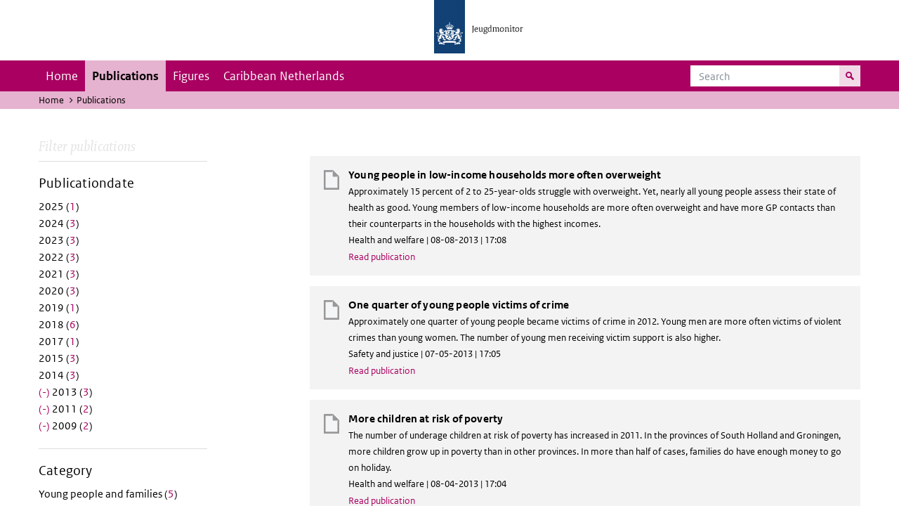

--- FILE ---
content_type: text/html; charset=UTF-8
request_url: https://jeugdmonitor.cbs.nl/en/publications?f%5B0%5D=datum%3A2009&f%5B1%5D=datum%3A2011&f%5B2%5D=datum%3A2013&f%5B3%5D=datum%3A2016&f%5B4%5D=themes%3A7&f%5B5%5D=themes%3A9&f%5B6%5D=themes%3A10&f%5B7%5D=themes%3A12
body_size: 4656
content:
<!DOCTYPE html>
<html lang="en" dir="ltr">
  <head>
    <meta charset="utf-8" />
<link rel="canonical" href="https://jeugdmonitor.cbs.nl/en/publications" />
<meta name="Generator" content="Drupal 10 (https://www.drupal.org)" />
<meta name="MobileOptimized" content="width" />
<meta name="HandheldFriendly" content="true" />
<meta name="viewport" content="width=device-width, initial-scale=1.0" />
<meta http-equiv="x-ua-compatible" content="ie=edge" />
<link rel="icon" href="/themes/custom/jeugdmonitor/favicon.ico" type="image/vnd.microsoft.icon" />

    <title>Publications | Jeugdmonitor</title>
    <link rel="stylesheet" media="all" href="/themes/contrib/stable/css/system/components/ajax-progress.module.css?suv0ph" />
<link rel="stylesheet" media="all" href="/themes/contrib/stable/css/system/components/align.module.css?suv0ph" />
<link rel="stylesheet" media="all" href="/themes/contrib/stable/css/system/components/autocomplete-loading.module.css?suv0ph" />
<link rel="stylesheet" media="all" href="/themes/contrib/stable/css/system/components/fieldgroup.module.css?suv0ph" />
<link rel="stylesheet" media="all" href="/themes/contrib/stable/css/system/components/container-inline.module.css?suv0ph" />
<link rel="stylesheet" media="all" href="/themes/contrib/stable/css/system/components/clearfix.module.css?suv0ph" />
<link rel="stylesheet" media="all" href="/themes/contrib/stable/css/system/components/details.module.css?suv0ph" />
<link rel="stylesheet" media="all" href="/themes/contrib/stable/css/system/components/hidden.module.css?suv0ph" />
<link rel="stylesheet" media="all" href="/themes/contrib/stable/css/system/components/item-list.module.css?suv0ph" />
<link rel="stylesheet" media="all" href="/themes/contrib/stable/css/system/components/js.module.css?suv0ph" />
<link rel="stylesheet" media="all" href="/themes/contrib/stable/css/system/components/nowrap.module.css?suv0ph" />
<link rel="stylesheet" media="all" href="/themes/contrib/stable/css/system/components/position-container.module.css?suv0ph" />
<link rel="stylesheet" media="all" href="/themes/contrib/stable/css/system/components/progress.module.css?suv0ph" />
<link rel="stylesheet" media="all" href="/themes/contrib/stable/css/system/components/reset-appearance.module.css?suv0ph" />
<link rel="stylesheet" media="all" href="/themes/contrib/stable/css/system/components/resize.module.css?suv0ph" />
<link rel="stylesheet" media="all" href="/themes/contrib/stable/css/system/components/sticky-header.module.css?suv0ph" />
<link rel="stylesheet" media="all" href="/themes/contrib/stable/css/system/components/system-status-counter.css?suv0ph" />
<link rel="stylesheet" media="all" href="/themes/contrib/stable/css/system/components/system-status-report-counters.css?suv0ph" />
<link rel="stylesheet" media="all" href="/themes/contrib/stable/css/system/components/system-status-report-general-info.css?suv0ph" />
<link rel="stylesheet" media="all" href="/themes/contrib/stable/css/system/components/tabledrag.module.css?suv0ph" />
<link rel="stylesheet" media="all" href="/themes/contrib/stable/css/system/components/tablesort.module.css?suv0ph" />
<link rel="stylesheet" media="all" href="/themes/contrib/stable/css/system/components/tree-child.module.css?suv0ph" />
<link rel="stylesheet" media="all" href="/themes/contrib/stable/css/views/views.module.css?suv0ph" />
<link rel="stylesheet" media="all" href="/themes/contrib/classy/css/components/messages.css?suv0ph" />
<link rel="stylesheet" media="all" href="/themes/custom/jeugdmonitor/dist/css/violet.css?suv0ph" />

    
  </head>
  <body>

  <!-- PiwikPro -->
  <script type="text/javascript">
    (function(window, document, dataLayerName, id) {
      window[dataLayerName]=window[dataLayerName]||[],window[dataLayerName].push({start:(new Date).getTime(),event:"stg.start"});var scripts=document.getElementsByTagName('script')[0],tags=document.createElement('script');
      function stgCreateCookie(a,b,c){var d="";if(c){var e=new Date;e.setTime(e.getTime()+24*c*60*60*1e3),d="; expires="+e.toUTCString()}document.cookie=a+"="+b+d+"; path=/"}
      var isStgDebug=(window.location.href.match("stg_debug")||document.cookie.match("stg_debug"))&&!window.location.href.match("stg_disable_debug");stgCreateCookie("stg_debug",isStgDebug?1:"",isStgDebug?14:-1);
      var qP=[];dataLayerName!=="dataLayer"&&qP.push("data_layer_name="+dataLayerName),isStgDebug&&qP.push("stg_debug");var qPString=qP.length>0?("?"+qP.join("&")):"";
      tags.async=!0,tags.src="https://cbs.containers.piwik.pro/"+id+".js"+qPString,scripts.parentNode.insertBefore(tags,scripts);
      !function(a,n,i){a[n]=a[n]||{};for(var c=0;c<i.length;c++)!function(i){a[n][i]=a[n][i]||{},a[n][i].api=a[n][i].api||function(){var a=[].slice.call(arguments,0);"string"==typeof a[0]&&window[dataLayerName].push({event:n+"."+i+":"+a[0],parameters:[].slice.call(arguments,1)})}}(i[c])}(window,"ppms",["tm","cm"]);
    })(window, document, 'dataLayer', '9feb4ceb-f9a0-4f28-a87c-c9ef1b48939c');
  </script>
  <!-- End PiwikPro -->

  <nav id="skipnav" class="skipnav list-group">
    <a href="#navbar-main" class="sr-only sr-only-focusable list-group-item-info">Skip to main navigation</a>
    <a href="#main-content" class="sr-only sr-only-focusable list-group-item-info">Skip to main content</a>
  </nav>
    
      <div class="dialog-off-canvas-main-canvas" data-off-canvas-main-canvas>
    
    
          <header id="header" class="header">
  <div class="header__logo">
    <div class="header__wrapper">
      <a href="/en/" ><img src="/themes/custom/jeugdmonitor/dist/images/jeugdmonitor.png" width="137" height="77" alt="Het logo van de rijksoverheid, met de tekst Jeugdmonitor: navigeert naar home"></a>
    </div>
  </div>
</header>
  
          <nav class="navbar navbar-branded navbar-expand-lg">
      <div class="container">
        <button class="navbar-toggler icon-menu" type="button" data-toggle="collapse" data-target="#navbarSupportedContent" aria-controls="navbarSupportedContent" aria-expanded="false" aria-label="Toggle navigation">
          Menu<span class="sr-only">Collapsed</span>
        </button>
        <button class="navbar-toggler icon-zoek" type="button" data-toggle="collapse" data-target="#navbarSupportedContent" aria-controls="navbarSupportedContent" aria-expanded="false" aria-label="Toggle navigation to search">
        </button>
        <div class="collapse navbar-collapse" id="navbarSupportedContent">
                        
        <ul class="navbar-nav mr-auto mt-2 mt-md-0">
                      <li class="nav-item">
                    <a href="/en" class="nav-link" data-drupal-link-system-path="&lt;front&gt;">Home</a>
        </li>
                      <li class="nav-item is-active">
                    <a href="/en/publications" title="English publications" class="nav-link is-active" data-drupal-link-system-path="publications">Publications</a>
        </li>
                      <li class="nav-item">
                    <a href="/en/figures" class="nav-link">Figures</a>
        </li>
                      <li class="nav-item">
                    <a href="/en/Caribbean-Netherlands" title="Theme page about the Caribbean Netherlands" class="nav-link">Caribbean Netherlands</a>
        </li>
          </ul>
  


  

  

          <form action="/en/search" method="get" class="navbar-search-form order-md-last order-first">
            <div class="navbar-search-form-wrapper">
              <label for="search" class="visually-hidden">Search</label>
              <input class="form-control" id="search" type="search" placeholder="Search">
              <button class="navbar-search-form-btn icon-zoek" type="submit">
                <span class="visually-hidden">Search for content on the website</span>
              </button>
            </div>
          </form>
        </div>
      </div>
    </nav>

  
                      
  <div class="navbar-title">
    <div class="container">
        <div class="navbar-title-breadcrumb">
            <span class="assistive">U bevindt zich hier:</span>
                                                <a href="/en">Home</a>
                                                                <span class="navbar-title-breadcrumb-title">Publications</span>
                                    </div>
            </div>
</div>

  
  
  
        <div data-drupal-messages-fallback class="hidden"></div>

  

  

    <div class="publicatie">
    <div class="container">
      <div class="publicatie__filters">
        <h2 class="publicatie__header">Filter publications</h2>
        <div class="themefilter">
          <h3 class="themefilter__header">Publicationdate</h3>
              <ul class="themefilter__list"><li><a href="/en/publications?f%5B0%5D=datum%3A2009&amp;f%5B1%5D=datum%3A2011&amp;f%5B2%5D=datum%3A2013&amp;f%5B3%5D=datum%3A2016&amp;f%5B4%5D=datum%3A2025&amp;f%5B5%5D=themes%3A7&amp;f%5B6%5D=themes%3A9&amp;f%5B7%5D=themes%3A10&amp;f%5B8%5D=themes%3A12" rel="nofollow" data-drupal-facet-item-id="datum-2025" data-drupal-facet-item-value="2025" data-drupal-facet-item-count="1"><span class="themefilter__link">2025 (<span class="themefilter__count">1</span>)</span>
</a></li><li><a href="/en/publications?f%5B0%5D=datum%3A2009&amp;f%5B1%5D=datum%3A2011&amp;f%5B2%5D=datum%3A2013&amp;f%5B3%5D=datum%3A2016&amp;f%5B4%5D=datum%3A2024&amp;f%5B5%5D=themes%3A7&amp;f%5B6%5D=themes%3A9&amp;f%5B7%5D=themes%3A10&amp;f%5B8%5D=themes%3A12" rel="nofollow" data-drupal-facet-item-id="datum-2024" data-drupal-facet-item-value="2024" data-drupal-facet-item-count="3"><span class="themefilter__link">2024 (<span class="themefilter__count">3</span>)</span>
</a></li><li><a href="/en/publications?f%5B0%5D=datum%3A2009&amp;f%5B1%5D=datum%3A2011&amp;f%5B2%5D=datum%3A2013&amp;f%5B3%5D=datum%3A2016&amp;f%5B4%5D=datum%3A2023&amp;f%5B5%5D=themes%3A7&amp;f%5B6%5D=themes%3A9&amp;f%5B7%5D=themes%3A10&amp;f%5B8%5D=themes%3A12" rel="nofollow" data-drupal-facet-item-id="datum-2023" data-drupal-facet-item-value="2023" data-drupal-facet-item-count="3"><span class="themefilter__link">2023 (<span class="themefilter__count">3</span>)</span>
</a></li><li><a href="/en/publications?f%5B0%5D=datum%3A2009&amp;f%5B1%5D=datum%3A2011&amp;f%5B2%5D=datum%3A2013&amp;f%5B3%5D=datum%3A2016&amp;f%5B4%5D=datum%3A2022&amp;f%5B5%5D=themes%3A7&amp;f%5B6%5D=themes%3A9&amp;f%5B7%5D=themes%3A10&amp;f%5B8%5D=themes%3A12" rel="nofollow" data-drupal-facet-item-id="datum-2022" data-drupal-facet-item-value="2022" data-drupal-facet-item-count="3"><span class="themefilter__link">2022 (<span class="themefilter__count">3</span>)</span>
</a></li><li><a href="/en/publications?f%5B0%5D=datum%3A2009&amp;f%5B1%5D=datum%3A2011&amp;f%5B2%5D=datum%3A2013&amp;f%5B3%5D=datum%3A2016&amp;f%5B4%5D=datum%3A2021&amp;f%5B5%5D=themes%3A7&amp;f%5B6%5D=themes%3A9&amp;f%5B7%5D=themes%3A10&amp;f%5B8%5D=themes%3A12" rel="nofollow" data-drupal-facet-item-id="datum-2021" data-drupal-facet-item-value="2021" data-drupal-facet-item-count="3"><span class="themefilter__link">2021 (<span class="themefilter__count">3</span>)</span>
</a></li><li><a href="/en/publications?f%5B0%5D=datum%3A2009&amp;f%5B1%5D=datum%3A2011&amp;f%5B2%5D=datum%3A2013&amp;f%5B3%5D=datum%3A2016&amp;f%5B4%5D=datum%3A2020&amp;f%5B5%5D=themes%3A7&amp;f%5B6%5D=themes%3A9&amp;f%5B7%5D=themes%3A10&amp;f%5B8%5D=themes%3A12" rel="nofollow" data-drupal-facet-item-id="datum-2020" data-drupal-facet-item-value="2020" data-drupal-facet-item-count="3"><span class="themefilter__link">2020 (<span class="themefilter__count">3</span>)</span>
</a></li><li><a href="/en/publications?f%5B0%5D=datum%3A2009&amp;f%5B1%5D=datum%3A2011&amp;f%5B2%5D=datum%3A2013&amp;f%5B3%5D=datum%3A2016&amp;f%5B4%5D=datum%3A2019&amp;f%5B5%5D=themes%3A7&amp;f%5B6%5D=themes%3A9&amp;f%5B7%5D=themes%3A10&amp;f%5B8%5D=themes%3A12" rel="nofollow" data-drupal-facet-item-id="datum-2019" data-drupal-facet-item-value="2019" data-drupal-facet-item-count="1"><span class="themefilter__link">2019 (<span class="themefilter__count">1</span>)</span>
</a></li><li><a href="/en/publications?f%5B0%5D=datum%3A2009&amp;f%5B1%5D=datum%3A2011&amp;f%5B2%5D=datum%3A2013&amp;f%5B3%5D=datum%3A2016&amp;f%5B4%5D=datum%3A2018&amp;f%5B5%5D=themes%3A7&amp;f%5B6%5D=themes%3A9&amp;f%5B7%5D=themes%3A10&amp;f%5B8%5D=themes%3A12" rel="nofollow" data-drupal-facet-item-id="datum-2018" data-drupal-facet-item-value="2018" data-drupal-facet-item-count="6"><span class="themefilter__link">2018 (<span class="themefilter__count">6</span>)</span>
</a></li><li><a href="/en/publications?f%5B0%5D=datum%3A2009&amp;f%5B1%5D=datum%3A2011&amp;f%5B2%5D=datum%3A2013&amp;f%5B3%5D=datum%3A2016&amp;f%5B4%5D=datum%3A2017&amp;f%5B5%5D=themes%3A7&amp;f%5B6%5D=themes%3A9&amp;f%5B7%5D=themes%3A10&amp;f%5B8%5D=themes%3A12" rel="nofollow" data-drupal-facet-item-id="datum-2017" data-drupal-facet-item-value="2017" data-drupal-facet-item-count="1"><span class="themefilter__link">2017 (<span class="themefilter__count">1</span>)</span>
</a></li><li><a href="/en/publications?f%5B0%5D=datum%3A2009&amp;f%5B1%5D=datum%3A2011&amp;f%5B2%5D=datum%3A2013&amp;f%5B3%5D=datum%3A2015&amp;f%5B4%5D=datum%3A2016&amp;f%5B5%5D=themes%3A7&amp;f%5B6%5D=themes%3A9&amp;f%5B7%5D=themes%3A10&amp;f%5B8%5D=themes%3A12" rel="nofollow" data-drupal-facet-item-id="datum-2015" data-drupal-facet-item-value="2015" data-drupal-facet-item-count="3"><span class="themefilter__link">2015 (<span class="themefilter__count">3</span>)</span>
</a></li><li><a href="/en/publications?f%5B0%5D=datum%3A2009&amp;f%5B1%5D=datum%3A2011&amp;f%5B2%5D=datum%3A2013&amp;f%5B3%5D=datum%3A2014&amp;f%5B4%5D=datum%3A2016&amp;f%5B5%5D=themes%3A7&amp;f%5B6%5D=themes%3A9&amp;f%5B7%5D=themes%3A10&amp;f%5B8%5D=themes%3A12" rel="nofollow" data-drupal-facet-item-id="datum-2014" data-drupal-facet-item-value="2014" data-drupal-facet-item-count="3"><span class="themefilter__link">2014 (<span class="themefilter__count">3</span>)</span>
</a></li><li><a href="/en/publications?f%5B0%5D=datum%3A2009&amp;f%5B1%5D=datum%3A2011&amp;f%5B2%5D=datum%3A2016&amp;f%5B3%5D=themes%3A7&amp;f%5B4%5D=themes%3A9&amp;f%5B5%5D=themes%3A10&amp;f%5B6%5D=themes%3A12" rel="nofollow" class="is-active" data-drupal-facet-item-id="datum-2013" data-drupal-facet-item-value="2013" data-drupal-facet-item-count="3">  <span class="facet-item__status js-facet-deactivate">(-)</span>
<span class="themefilter__link">2013 (<span class="themefilter__count">3</span>)</span>
</a></li><li><a href="/en/publications?f%5B0%5D=datum%3A2009&amp;f%5B1%5D=datum%3A2013&amp;f%5B2%5D=datum%3A2016&amp;f%5B3%5D=themes%3A7&amp;f%5B4%5D=themes%3A9&amp;f%5B5%5D=themes%3A10&amp;f%5B6%5D=themes%3A12" rel="nofollow" class="is-active" data-drupal-facet-item-id="datum-2011" data-drupal-facet-item-value="2011" data-drupal-facet-item-count="2">  <span class="facet-item__status js-facet-deactivate">(-)</span>
<span class="themefilter__link">2011 (<span class="themefilter__count">2</span>)</span>
</a></li><li><a href="/en/publications?f%5B0%5D=datum%3A2011&amp;f%5B1%5D=datum%3A2013&amp;f%5B2%5D=datum%3A2016&amp;f%5B3%5D=themes%3A7&amp;f%5B4%5D=themes%3A9&amp;f%5B5%5D=themes%3A10&amp;f%5B6%5D=themes%3A12" rel="nofollow" class="is-active" data-drupal-facet-item-id="datum-2009" data-drupal-facet-item-value="2009" data-drupal-facet-item-count="2">  <span class="facet-item__status js-facet-deactivate">(-)</span>
<span class="themefilter__link">2009 (<span class="themefilter__count">2</span>)</span>
</a></li></ul>

        </div>
        <div class="themefilter">
          <h3 class="themefilter__header">Category</h3>
              <ul class="themefilter__list"><li><a href="/en/publications?f%5B0%5D=datum%3A2009&amp;f%5B1%5D=datum%3A2011&amp;f%5B2%5D=datum%3A2013&amp;f%5B3%5D=datum%3A2016&amp;f%5B4%5D=themes%3A7&amp;f%5B5%5D=themes%3A8&amp;f%5B6%5D=themes%3A9&amp;f%5B7%5D=themes%3A10&amp;f%5B8%5D=themes%3A12" rel="nofollow" data-drupal-facet-item-id="themes-8" data-drupal-facet-item-value="8" data-drupal-facet-item-count="5"><span class="themefilter__link">Young people and families (<span class="themefilter__count">5</span>)</span>
</a></li><li><a href="/en/publications?f%5B0%5D=datum%3A2009&amp;f%5B1%5D=datum%3A2011&amp;f%5B2%5D=datum%3A2013&amp;f%5B3%5D=datum%3A2016&amp;f%5B4%5D=themes%3A7&amp;f%5B5%5D=themes%3A9&amp;f%5B6%5D=themes%3A10" rel="nofollow" class="is-active" data-drupal-facet-item-id="themes-12" data-drupal-facet-item-value="12" data-drupal-facet-item-count="1">  <span class="facet-item__status js-facet-deactivate">(-)</span>
<span class="themefilter__link">Safety and justice (<span class="themefilter__count">1</span>)</span>
</a></li><li><a href="/en/publications?f%5B0%5D=datum%3A2009&amp;f%5B1%5D=datum%3A2011&amp;f%5B2%5D=datum%3A2013&amp;f%5B3%5D=datum%3A2016&amp;f%5B4%5D=themes%3A7&amp;f%5B5%5D=themes%3A9&amp;f%5B6%5D=themes%3A12" rel="nofollow" class="is-active" data-drupal-facet-item-id="themes-10" data-drupal-facet-item-value="10" data-drupal-facet-item-count="1">  <span class="facet-item__status js-facet-deactivate">(-)</span>
<span class="themefilter__link">Education (<span class="themefilter__count">1</span>)</span>
</a></li><li><a href="/en/publications?f%5B0%5D=datum%3A2009&amp;f%5B1%5D=datum%3A2011&amp;f%5B2%5D=datum%3A2013&amp;f%5B3%5D=datum%3A2016&amp;f%5B4%5D=themes%3A7&amp;f%5B5%5D=themes%3A9&amp;f%5B6%5D=themes%3A10&amp;f%5B7%5D=themes%3A11&amp;f%5B8%5D=themes%3A12" rel="nofollow" data-drupal-facet-item-id="themes-11" data-drupal-facet-item-value="11" data-drupal-facet-item-count="1"><span class="themefilter__link">Labour (<span class="themefilter__count">1</span>)</span>
</a></li><li><a href="/en/publications?f%5B0%5D=datum%3A2009&amp;f%5B1%5D=datum%3A2011&amp;f%5B2%5D=datum%3A2013&amp;f%5B3%5D=datum%3A2016&amp;f%5B4%5D=themes%3A7&amp;f%5B5%5D=themes%3A10&amp;f%5B6%5D=themes%3A12" rel="nofollow" class="is-active" data-drupal-facet-item-id="themes-9" data-drupal-facet-item-value="9" data-drupal-facet-item-count="5">  <span class="facet-item__status js-facet-deactivate">(-)</span>
<span class="themefilter__link">Health and welfare (<span class="themefilter__count">5</span>)</span>
</a></li></ul>

        </div>
      </div>

      <div class="publicatie__results">
                    <div class="view view-publicaties-en view-id-publicaties_en view-display-id-publications js-view-dom-id-0adf9f22931dda412d48afea34ac5dceeb2c3fc87fc1f92ee6bd12cda420c96f">

      <div class="searchpagination">
      
    </div>
  
          <div class="views-row"><div class="publicatieresults__item">
  <h3 class="publicatieresults__header"><span class="field field--name-title field--type-string field--label-hidden">Young people in low-income households more often overweight</span>
</h3>
  <p class="publicatieresults__intro">
        


    Approximately 15 percent of 2 to 25-year-olds struggle with overweight. Yet, nearly all young people assess their state of health as good. Young members of low-income households are more often overweight and have more GP contacts than their counterparts in the households with the highest incomes.


      </p>
  <p class="publicatieresults__meta">  Health and welfare
 | 08-08-2013 | 17:08</p>
  <a class="publicatieresults__link" href="/en/publications/Young%20people%20in%20low-income%20households%20more%20often%20overweight">Read publication</a>
</div>
</div>
    <div class="views-row"><div class="publicatieresults__item">
  <h3 class="publicatieresults__header"><span class="field field--name-title field--type-string field--label-hidden">One quarter of young people victims of crime</span>
</h3>
  <p class="publicatieresults__intro">
        


    Approximately one quarter of young people became victims of crime in 2012. Young men are more often victims of violent crimes than young women. The number of young men receiving victim support is also higher.


      </p>
  <p class="publicatieresults__meta">  Safety and justice
 | 07-05-2013 | 17:05</p>
  <a class="publicatieresults__link" href="/en/node/574">Read publication</a>
</div>
</div>
    <div class="views-row"><div class="publicatieresults__item">
  <h3 class="publicatieresults__header"><span class="field field--name-title field--type-string field--label-hidden">More children at risk of poverty</span>
</h3>
  <p class="publicatieresults__intro">
        


    The number of underage children at risk of poverty has increased in 2011. In the provinces of South Holland and Groningen, more children grow up in poverty than in other provinces. In more than half of cases, families do have enough money to go on holiday.


      </p>
  <p class="publicatieresults__meta">  Health and welfare
 | 08-04-2013 | 17:04</p>
  <a class="publicatieresults__link" href="/en/publications/More%20children%20at%20risk%20of%20poverty">Read publication</a>
</div>
</div>
    <div class="views-row"><div class="publicatieresults__item">
  <h3 class="publicatieresults__header"><span class="field field--name-title field--type-string field--label-hidden">More students in higher education</span>
</h3>
  <p class="publicatieresults__intro">
        


    A growing part of 18-24 year-olds embark on a study in higher vocational education (hbo) or university (wo). Women and young people with a non-western background are the main contributors to the increase. The proportion of students in general secondary vocational education (mbo) has remained stable in recent years.


      </p>
  <p class="publicatieresults__meta">  Education
 | 29-06-2011 | 18:06</p>
  <a class="publicatieresults__link" href="/en/publications/More%20students%20in%20higher%20education">Read publication</a>
</div>
</div>
    <div class="views-row"><div class="publicatieresults__item">
  <h3 class="publicatieresults__header"><span class="field field--name-title field--type-string field--label-hidden">Young religious people form the minority</span>
</h3>
  <p class="publicatieresults__intro">
        


    Slightly fewer than half of all people aged between 12 and 25 responded in 2009 that they had a religious denomination. This share has fallen by 6 percent points since 1997. Church attendance is low among young people. About one in seven goes to church or to a religious gathering at least once a month.


      </p>
  <p class="publicatieresults__meta">  Health and welfare
 | 17-05-2011 | 18:05</p>
  <a class="publicatieresults__link" href="/en/publications/Young%20religious%20people%20form%20the%20minority">Read publication</a>
</div>
</div>
    <div class="views-row"><div class="publicatieresults__item">
  <h3 class="publicatieresults__header"><span class="field field--name-title field--type-string field--label-hidden">Participation rate Dutch youth in education above European average</span>
</h3>
  <p class="publicatieresults__intro">
        


    Relative to other European countries, many young people in the Netherlands attend some form of education. The number of young people leaving school without a basic qualification is also below the European Union (EU) average.


      </p>
  <p class="publicatieresults__meta">  Health and welfare
 | 16-10-2009 | 18:10</p>
  <a class="publicatieresults__link" href="/en/publications/Participation%20rate%20Dutch%20youth%20in%20education%20above%20European%20average">Read publication</a>
</div>
</div>
    <div class="views-row"><div class="publicatieresults__item">
  <h3 class="publicatieresults__header"><span class="field field--name-title field--type-string field--label-hidden">Are youngsters with a foreign background closing the gap with their native Dutch peers?</span>
</h3>
  <p class="publicatieresults__intro">
        


    Compared with a few years ago, the situation in which young people with a non-western foreign background in the Netherlands find themselves has improved in a number of areas. They are better educated and more of them have jobs. In spite of this, they still have some catching up to do with respect to native Dutch young people.


      </p>
  <p class="publicatieresults__meta">  Health and welfare
 | 10-07-2009 | 08:07</p>
  <a class="publicatieresults__link" href="/en/publications/Are%20youngsters%20with%20a%20foreign%20background%20closing%20the%20gap%20with%20their%20native%20Dutch%20peers">Read publication</a>
</div>
</div>

  
      <div class="searchpagination">
      
    </div>
  </div>


  
  
      </div>
    </div>
  </div>

        <footer>
    <div class="container">
                    
                      <div class="column">
          <h2>Service</h2>
                      <ul>
                          <li>
                <a href="/en/contact-en">Contact</a>

                              </li>
                        <ul>
                  </div>
              <div class="column">
          <h2>Information</h2>
                      <ul>
                          <li>
                <a href="/en/about-this-site">About this site</a>

                              </li>
                          <li>
                <a href="/en/definitions">Definitions</a>

                              </li>
                          <li>
                <a href="/en/sources">Sources</a>

                              </li>
                        <ul>
                  </div>
            


  

  
    </div>

    <div class="languages">
      <div class="container">
        <ul>
                      <li class="selected">
                English
            </li>
            <li>
              <a href="/" lang="nl">Nederlands</a>
            </li>
                  </ul>
      </div>
    </div>

        <div class="credits">
      <div class="container">
        Created by:
        <a href="https://www.cbs.nl/en-gb" title="Statistics Netherlandsk">CBS</a> and
        <a href="https://www.government.nl/ministries/ministry-of-health-welfare-and-sport" title="Ministry of Health, Welfare and Sport">VWS</a>
      </div>
    </div>
      </footer>
  

  </div>

    
    <script type="application/json" data-drupal-selector="drupal-settings-json">{"path":{"baseUrl":"\/","pathPrefix":"en\/","currentPath":"publications","currentPathIsAdmin":false,"isFront":false,"currentLanguage":"en","currentQuery":{"f":["datum:2009","datum:2011","datum:2013","datum:2016","themes:7","themes:9","themes:10","themes:12"]}},"pluralDelimiter":"\u0003","suppressDeprecationErrors":true,"user":{"uid":0,"permissionsHash":"565373debbe06c9d75ff283f13fc74c53fc928cbe0c5c3883d59b732d0f743fb"}}</script>
<script src="/core/assets/vendor/jquery/jquery.min.js?v=3.7.1"></script>
<script src="/core/assets/vendor/once/once.min.js?v=1.0.1"></script>
<script src="/core/misc/drupalSettingsLoader.js?v=10.2.11"></script>
<script src="/core/misc/drupal.js?v=10.2.11"></script>
<script src="/core/misc/drupal.init.js?v=10.2.11"></script>
<script src="/themes/custom/jeugdmonitor/dist/js/bootstrap.js?suv0ph"></script>
<script src="/themes/custom/jeugdmonitor/dist/js/main.js?suv0ph"></script>
<script src="/themes/custom/jeugdmonitor/build/arrayFrom.js?v=1.x"></script>
<script src="/themes/custom/jeugdmonitor/build/runtime.js?v=1.7.x"></script>
<script src="/themes/custom/jeugdmonitor/build/fotowaaier.js?v=1.7.x"></script>
<script src="/modules/contrib/facets/js/base-widget.js?v=10.2.11"></script>
<script src="/modules/contrib/facets/js/link-widget.js?v=10.2.11"></script>

  </body>
</html>
